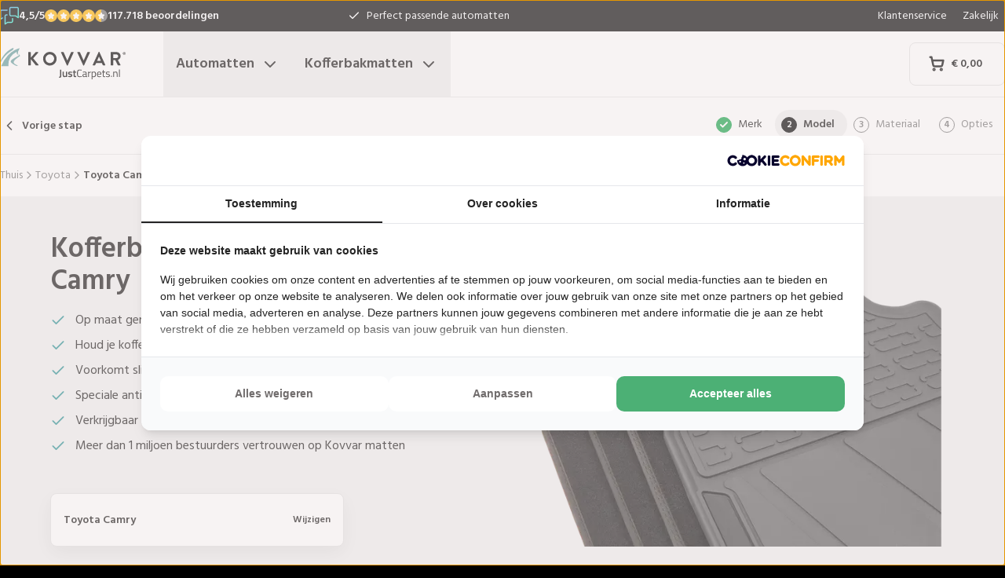

--- FILE ---
content_type: text/x-component
request_url: https://www.justcarpets.nl/kofferbakmatten/audi/?_rsc=5m0qm
body_size: 27
content:
0:["nLj-2VtdNhP5PouYqMvuv",[["children",["locale","nl-NL","d"],"children","(shop)","children","trunkmats","children",["make","audi","d"],[["make","audi","d"],{"children":["__PAGE__",{}]}],null,null]]]


--- FILE ---
content_type: text/x-component
request_url: https://www.justcarpets.nl/kofferbakmatten/volkswagen/?_rsc=5m0qm
body_size: 31
content:
0:["nLj-2VtdNhP5PouYqMvuv",[["children",["locale","nl-NL","d"],"children","(shop)","children","trunkmats","children",["make","volkswagen","d"],[["make","volkswagen","d"],{"children":["__PAGE__",{}]}],null,null]]]


--- FILE ---
content_type: text/x-component
request_url: https://www.justcarpets.nl/kofferbakmatten/mercedes/?_rsc=5m0qm
body_size: 28
content:
0:["nLj-2VtdNhP5PouYqMvuv",[["children",["locale","nl-NL","d"],"children","(shop)","children","trunkmats","children",["make","mercedes","d"],[["make","mercedes","d"],{"children":["__PAGE__",{}]}],null,null]]]


--- FILE ---
content_type: text/x-component
request_url: https://www.justcarpets.nl/kofferbakmatten/toyota/camry/toyota-camry-from-2019/var1/?_rsc=5m0qm
body_size: 52
content:
0:["nLj-2VtdNhP5PouYqMvuv",[["children",["locale","nl-NL","d"],"children","(shop)","children","trunkmats","children",["make","toyota","d"],"children",["model","camry","d"],"children",["type","toyota-camry-from-2019","d"],[["type","toyota-camry-from-2019","d"],{"children":[["variant","var1","d"],{"children":["__PAGE__",{}]}]}],null,null]]]


--- FILE ---
content_type: application/javascript; charset=UTF-8
request_url: https://www.justcarpets.nl/_next/static/chunks/app/%5Blocale%5D/layout-7313a15fcfe463f5.js
body_size: 3993
content:
try{let t="undefined"!=typeof window?window:"undefined"!=typeof global?global:"undefined"!=typeof globalThis?globalThis:"undefined"!=typeof self?self:{},e=(new t.Error).stack;e&&(t._sentryDebugIds=t._sentryDebugIds||{},t._sentryDebugIds[e]="12b68407-2a5b-4c98-b1bc-54d9bb13b237",t._sentryDebugIdIdentifier="sentry-dbid-12b68407-2a5b-4c98-b1bc-54d9bb13b237")}catch(t){}(self.webpackChunk_N_E=self.webpackChunk_N_E||[]).push([[1203],{87674:function(t,e,n){Promise.resolve().then(n.bind(n,78312)),Promise.resolve().then(n.bind(n,7116)),Promise.resolve().then(n.bind(n,5087)),Promise.resolve().then(n.bind(n,34268)),Promise.resolve().then(n.t.bind(n,62356,23)),Promise.resolve().then(n.bind(n,34327)),Promise.resolve().then(n.bind(n,40011)),Promise.resolve().then(n.t.bind(n,96509,23))},78312:function(t,e,n){"use strict";var i=n(2265),r=n(83110);e.default=function(t){let{cart:e}=t,n=(0,i.useRef)(!1),{setCart:o}=(0,r.Z)();return n.current||(o(e),n.current=!0),null}},7116:function(t,e,n){"use strict";n.d(e,{default:function(){return s}});var i=n(57437),r=n(16463),o=n(31877),a=n(2265),c=n(34011);function s(t){let{gtmCode:e,gtmUrl:n}=t,s=(0,r.usePathname)(),d=(0,r.useSearchParams)();return((0,a.useEffect)(()=>{s&&e&&(0,c.yX)(s)},[s,d,e]),e&&n)?(0,i.jsxs)(i.Fragment,{children:[(0,i.jsx)("noscript",{children:(0,i.jsx)("iframe",{src:"".concat(n,"/ns.html?id=").concat(e),height:"0",width:"0",style:{display:"none",visibility:"hidden"}})}),(0,i.jsx)(o.default,{id:"gtm-script",strategy:"afterInteractive",dangerouslySetInnerHTML:{__html:"\n            (function(w,d,s,l,i){w[l]=w[l]||[];w[l].push({'gtm.start':\n            new Date().getTime(),event:'gtm.js'});var f=d.getElementsByTagName(s)[0],\n            j=d.createElement(s),dl=l!='dataLayer'?'&l='+l:'';j.async=true;j.src=\n            '".concat(n,"/gtm.js?id='+i+dl;f.parentNode.insertBefore(j,f);\n            })(window,document,'script','dataLayer', \"").concat(e,'");\n          ')}})]}):null}},5087:function(t,e,n){"use strict";var i=n(2265),r=n(24856);e.default=function(t){let{currency:e,locale:n,features:o,combinationDealsDiscountAmount:a,defaultBusinessCoupon:c,trustedShopsScript:s}=t,d=(0,i.useRef)(!1);return d.current||(r.Z.setState({currency:e,locale:n,features:o,combinationDealsDiscountAmount:a,defaultBusinessCoupon:c,trustedShopsScript:s}),d.current=!0),null}},34268:function(t,e,n){"use strict";n.d(e,{default:function(){return a}});var i=n(89794),r=n(52421),o=n(18087);function a(){let t=.05>Math.random(),e=(0,o.useLocale)();return(0,i.useReportWebVitals)(n=>{if(!t)return;let i=window.location.pathname;r.Z.performance(e,i,[{name:n.name,value:n.value,rating:n.rating}])}),null}},42090:function(t,e,n){"use strict";n.d(e,{Z:function(){return r}});var i=JSON.parse('{"pl-PL":"jus_pl","nl-NL":"jus_nl","fr-FR":"jus_fr","de-DE":"jus_de","es-ES":"jus_es","it-IT":"jus_it","sv-SE":"jus_se","da-DK":"jus_dk","fi-FI":"jus_fi","nb-NO":"jus_no"}');async function r(){let{endpoint:t,locale:e}=arguments.length>0&&void 0!==arguments[0]?arguments[0]:{},n=arguments.length>1?arguments[1]:void 0;if(!t||!e)throw console.error("Endpoint and locale must be provided"),Error("Endpoint and locale must be provided");let r=i[e],o="".concat("https://ems.justcarpets.nl/api","/").concat(r).concat(t),{headers:a={},method:c="GET",...s}=null!=n?n:{},d=await fetch(o,{headers:{Accept:"application/json","Content-Type":"application/json","User-Agent":"just-frontend",...a},next:{revalidate:300},method:c,...s}),l=await d.json();if(!d.ok){let e="[".concat(new Date().toISOString(),"]");throw console.error("\x1b[31m".concat(e,' Failed to fetch from API with endpoint "').concat(t,'" and error:'),"".concat((null==l?void 0:l.message)||"/","\x1b[0m")),Error("Failed to fetch from API")}return l}},52421:function(t,e,n){"use strict";var i=n(42090);e.Z={info:async function(t,e){let n=arguments.length>2&&void 0!==arguments[2]?arguments[2]:[],r=arguments.length>3&&void 0!==arguments[3]?arguments[3]:{};try{await (0,i.Z)({endpoint:"/v1/monitor/info",locale:t},{method:"POST",body:JSON.stringify({message:e,breadcrumbs:n,extraData:r,userInfo:window.navigator.userAgent}),headers:{"Content-Type":"application/json"}})}catch(t){console.error("Failed to send info log",t)}},error:async function(t,e){let n=arguments.length>2&&void 0!==arguments[2]?arguments[2]:[],r=arguments.length>3&&void 0!==arguments[3]?arguments[3]:{};try{await (0,i.Z)({endpoint:"/v1/monitor/error",locale:t},{method:"POST",body:JSON.stringify({message:e,breadcrumbs:n,extraData:r,userInfo:window.navigator.userAgent}),headers:{"Content-Type":"application/json"}})}catch(t){console.error("Failed to send error log",t)}},warning:async function(t,e){let n=arguments.length>2&&void 0!==arguments[2]?arguments[2]:[],r=arguments.length>3&&void 0!==arguments[3]?arguments[3]:{},o=arguments.length>4&&void 0!==arguments[4]&&arguments[4];try{await (0,i.Z)({endpoint:"/v1/monitor/warning",locale:t},{method:"POST",body:JSON.stringify({message:e,breadcrumbs:n,log_to_sentry:o,extraData:r,userInfo:window.navigator.userAgent}),headers:{"Content-Type":"application/json"}})}catch(t){console.error("Failed to send warning log",t)}},critical:async function(t,e){let n=arguments.length>2&&void 0!==arguments[2]?arguments[2]:[],r=arguments.length>3&&void 0!==arguments[3]?arguments[3]:{};try{await (0,i.Z)({endpoint:"/v1/monitor/critical",locale:t},{method:"POST",body:JSON.stringify({message:e,breadcrumbs:n,extraData:r,userInfo:window.navigator.userAgent}),headers:{"Content-Type":"application/json"}})}catch(t){console.error("Failed to send critical log",t)}},performance:async(t,e,n)=>{try{await (0,i.Z)({endpoint:"/v1/monitor/performance",locale:t},{method:"POST",body:JSON.stringify({page:e,metrics:n,userInfo:window.navigator.userAgent}),headers:{"Content-Type":"application/json"}})}catch(t){console.error("Failed to send performance metrics",t)}}}},12642:function(t,e,n){"use strict";n.d(e,{Qk:function(){return i},eq:function(){return r},rN:function(){return o}});let i={JUS_CART_ID:"jus_cart_id"},r={XS_BREAKPOINT:"(max-width: 400px)",SM_BREAKPOINT:"(max-width: 640px)",MD_BREAKPOINT:"(max-width: 768px)",LG_BREAKPOINT:"(max-width: 1024px)",LG_BREAKPOINT_MIN:"(min-width: 1025px)",XL_BREAKPOINT:"(max-width: 1280px)",XL_BREAKPOINT_MIN:"(min-width: 1281px)",XL_BREAKPOINT_HEIGHT:"(max-width: 1440px)"},o="cached_completed_quote"},50127:function(t,e,n){"use strict";function i(t,e,n){void 0!==window.dataLayer?window.dataLayer.push({event:t,ecommerce:e,message:n}):console.warn("[dataLayer] ".concat(t," event"),e)}n.d(e,{y:function(){return i}})},34011:function(t,e,n){"use strict";n.d(e,{JA:function(){return s},Q8:function(){return f},eP:function(){return u},fE:function(){return d},k3:function(){return l},x$:function(){return c},xS:function(){return a},xx:function(){return r},yX:function(){return o}});var i=n(50127);function r(t,e){return n=>{var i,r,o,a;return{item_name:n.name,item_id:n.sku,item_brand:null===(i=n.product.vehicle_data)||void 0===i?void 0:i.make,...t&&{item_category:t},...(null===(r=n.product.vehicle_data)||void 0===r?void 0:r.model)&&{item_category2:n.product.vehicle_data.model},...(null===(o=n.product.vehicle_data)||void 0===o?void 0:o.type)&&{item_category3:n.product.vehicle_data.type},...(null===(a=n.product.vehicle_data)||void 0===a?void 0:a.variant)&&{item_category4:n.product.vehicle_data.variant},item_variant:[n.subtitle_secondary,...n.selected_options.map(t=>t.option.label)].filter(Boolean).join(" | "),currencyCode:null!=e?e:"",price:n.total_price,discount:n.total_discount,quantity:n.quantity}}}function o(t){void 0!==window.dataLayer?window.dataLayer.push({event:"pageview",page:t}):console.warn("[dataLayer] pageview event",t)}function a(){let{currency:t,tier:e,items:n}=arguments.length>0&&void 0!==arguments[0]?arguments[0]:{},o=r(null,t);(0,i.y)("add_shipping_info",{shipping_tier:e,items:null==n?void 0:n.map(o)})}function c(t){let{currency:e,paymentType:n,items:o}=t,a=r(null,e);(0,i.y)("add_payment_info",{payment_type:n,items:null==o?void 0:o.map(a)})}function s(t,e){var n,o,a,c,s,d;let l=r(null,e),u=t.items.some(t=>{var e;return null===(e=t.meta_data)||void 0===e?void 0:e.personalization}),f=t.items.some(t=>{var e;return null===(e=t.meta_data)||void 0===e?void 0:e.related_product_sku}),m=t.items.some(t=>t.sku.startsWith("ZZ."));(0,i.y)("purchase",{currency:null!=e?e:"",value:null!==(c=null===(n=t.totals.find(t=>"grand_total"===t.code))||void 0===n?void 0:n.price)&&void 0!==c?c:0,shipping:null!==(s=null===(o=t.totals.find(t=>"shipping"===t.code))||void 0===o?void 0:o.price)&&void 0!==s?s:0,tax:null!==(d=null===(a=t.totals.find(t=>"vat_total"===t.code))||void 0===a?void 0:a.price)&&void 0!==d?d:0,transaction_id:t.increment_id,personalization:u,combination_deal:f,crosssell_added:m,items:t.items.map(l)})}function d(t){let{title:e,sku:n,vehicleData:r,rootCategory:o,material:a,configurations:c,currency:s,storePrice:d,eventName:l}=t,u={};[r.model,r.type,r.variant,a].filter(t=>t).forEach((t,e)=>{u["item_category_".concat(e+1)]=t}),(0,i.y)(l,{items:[{item_name:null!=e?e:"",item_id:n,item_brand:r.make,item_category:o,...u,item_variant:c,currencyCode:s,price:d,quantity:1}]})}function l(t,e){let n=r(null,e);(0,i.y)("intermediate_cross_sell",{items:null==t?void 0:t.map(n)})}function u(t,e){var n,r;(0,i.y)("add_to_cart_cross_sell",{items:[{item_name:null!==(n=e.name)&&void 0!==n?n:"",item_id:e.sku,item_category:null!==(r=e.family)&&void 0!==r?r:"",currencyCode:t,price:e.price,quantity:1}]})}function f(t,e,n){return[n||"",...Object.keys(t).map(n=>{let i=e.find(t=>t.label===n),r=null==i?void 0:i.options.find(e=>e.id===t[n].value);return r?r.label:""}).filter(Boolean)].join(" | ")}},83110:function(t,e,n){"use strict";n.d(e,{Z:function(){return f}});var i=n(44785),r=n(39099),o=n(42090);async function a(t){return await (0,o.Z)({endpoint:"/v1/cart/create",locale:t},{method:"POST"})}async function c(t,e,n){if(!e)throw Error("Missing cart uuid");return await (0,o.Z)({endpoint:"/v1/cart/items",locale:n},{method:"PUT",body:JSON.stringify(t),headers:{"x-cart-uuid":e}})}async function s(t,e,n){if(!e)throw Error("Missing cart uuid");return await (0,o.Z)({endpoint:"/v1/cart/items/".concat(t),locale:n},{method:"DELETE",headers:{"x-cart-uuid":e}})}async function d(t,e,n,i){let{quantity:r,options:a}=i;if(!e)throw Error("Missing cart uuid");return await (0,o.Z)({endpoint:"/v1/cart/items/".concat(t),locale:n},{method:"PUT",body:JSON.stringify({quantity:r,options:a}),headers:{"x-cart-uuid":e}})}var l=n(12642);let u=(0,r.Ue)((t,e)=>({cart:null,cartMessage:null,isBusinessSelected:!1,setIsBusinessSelected:e=>{t(t=>({...t,isBusinessSelected:e}))},setCartMessage(e){t(t=>({...t,cartMessage:e||null}))},async setCart(e){e&&t(t=>({...t,cart:e}))},async clearCartCookie(){i.Z.remove(l.Qk.JUS_CART_ID)},async clearCart(){e().clearCartCookie(),t(t=>({...t,cart:null}))},getCartCookie(){var t;return null!==(t=i.Z.get(l.Qk.JUS_CART_ID))&&void 0!==t?t:null},async setCartCookie(t){t&&i.Z.set(l.Qk.JUS_CART_ID,t,{expires:14,priority:"High",sameSite:"lax"})},async addCartItem(n,i){var r,o;if(!n)throw Error("Cart item should be existing, given type was ".concat(typeof n));if(!e().cart){let n=await a(i);e().setCartCookie(null==n?void 0:n.uuid),t(t=>({...t,cart:n})),u.setState(t=>({...t,cart:n}))}let s=null!==(o=null===(r=e().cart)||void 0===r?void 0:r.uuid)&&void 0!==o?o:"",d=e().getCartCookie();s&&!d&&e().setCartCookie(s);let l=await c(n,s,i);t(t=>({...t,cart:l}))},async removeCartItem(n,i){var r,o;let a=null!==(o=null===(r=e().cart)||void 0===r?void 0:r.uuid)&&void 0!==o?o:"",c=await s(n,a,i);t(t=>({...t,cart:c})),u.setState(t=>({...t,cart:c}))},async updateCartItem(n,i,r){var o,a;let c=null!==(a=null===(o=e().cart)||void 0===o?void 0:o.uuid)&&void 0!==a?a:"",s=await d(n,c,r,{quantity:i});t(t=>({...t,cart:s})),u.setState(t=>({...t,cart:s}))}}));var f=u},24856:function(t,e,n){"use strict";let i=(0,n(39099).Ue)(t=>({gtmCode:"",currency:"",locale:"",countries:[],selectedCountry:{shipping:"",billing:""},features:[],combinationDealsDiscountAmount:0,defaultBusinessCoupon:"",trustedShopsScript:"",setSelectedCountry:(e,n)=>t(t=>({...t,selectedCountry:{...t.selectedCountry,[e]:n}}))}));e.Z=i},62356:function(){}},function(t){t.O(0,[673,9661,3788,2971,3235,1744],function(){return t(t.s=87674)}),_N_E=t.O()}]);

--- FILE ---
content_type: text/x-component
request_url: https://www.justcarpets.nl/kofferbakmatten/kia/?_rsc=5m0qm
body_size: 26
content:
0:["nLj-2VtdNhP5PouYqMvuv",[["children",["locale","nl-NL","d"],"children","(shop)","children","trunkmats","children",["make","kia","d"],[["make","kia","d"],{"children":["__PAGE__",{}]}],null,null]]]
